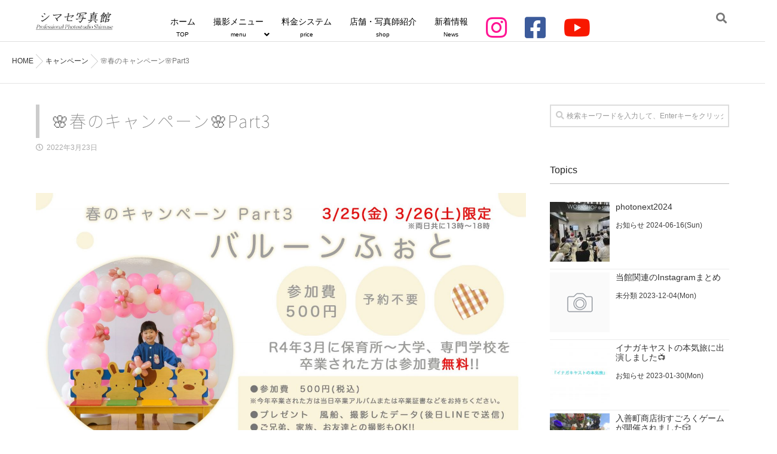

--- FILE ---
content_type: text/html; charset=UTF-8
request_url: http://studio-shimase.net/2022/03/23/spring3/
body_size: 17357
content:
<!DOCTYPE html>
<!--[if lt IE 7 ]> <html lang="ja" class="ie6 oldie no-js"> <![endif]-->
<!--[if IE 7 ]>    <html lang="ja" class="ie7 oldie no-js"> <![endif]-->
<!--[if IE 8 ]>    <html lang="ja" class="ie8 oldie no-js"> <![endif]-->
<!--[if IE 9 ]>    <html lang="ja" class="ie9 no-js"> <![endif]-->
<!--[if (gt IE 9)|!(IE)]><!-->
<html lang="ja" class="js">
<!--<![endif]-->
<head>
<meta charset="UTF-8">
<meta http-equiv="Expires" content="604800">
<meta http-equiv="X-UA-Compatible" content="IE=edge,chrome=1" />
<meta name="viewport" content="width=device-width, initial-scale=1.0">

	<!-- This site is optimized with the Yoast SEO plugin v14.6.1 - https://yoast.com/wordpress/plugins/seo/ -->
	<title>&#x1f338;春のキャンペーン&#x1f338;Part3 - シマセ写真館</title>
	<meta name="robots" content="index, follow" />
	<meta name="googlebot" content="index, follow, max-snippet:-1, max-image-preview:large, max-video-preview:-1" />
	<meta name="bingbot" content="index, follow, max-snippet:-1, max-image-preview:large, max-video-preview:-1" />
	<link rel="canonical" href="http://studio-shimase.net/2022/03/23/spring3/" />
	<meta property="og:locale" content="ja_JP" />
	<meta property="og:type" content="article" />
	<meta property="og:title" content="&#x1f338;春のキャンペーン&#x1f338;Part3 - シマセ写真館" />
	<meta property="og:description" content="LINEでのお問い合わせは24時間OKです!! ※撮影中、出張にて返&#046;&#046;&#046;" />
	<meta property="og:url" content="http://studio-shimase.net/2022/03/23/spring3/" />
	<meta property="og:site_name" content="シマセ写真館" />
	<meta property="article:publisher" content="https://www.facebook.com/photostudioshimase/" />
	<meta property="article:published_time" content="2022-03-23T12:36:39+00:00" />
	<meta property="article:modified_time" content="2022-03-23T12:38:03+00:00" />
	<meta property="og:image" content="http://studio-shimase.net/wp01/wp-content/uploads/2022/03/2022バルーンふぉと2-2.jpg" />
	<meta property="og:image:width" content="1920" />
	<meta property="og:image:height" content="1920" />
	<meta name="twitter:card" content="summary_large_image" />
	<script type="application/ld+json" class="yoast-schema-graph">{"@context":"https://schema.org","@graph":[{"@type":"WebSite","@id":"http://studio-shimase.net/#website","url":"http://studio-shimase.net/","name":"\u30b7\u30de\u30bb\u5199\u771f\u9928","description":"\u5bcc\u5c71\u770c\u5165\u5584\u753a\u306e\u5199\u771f\u9928/\u30d5\u30a9\u30c8\u30b9\u30bf\u30b8\u30aa","potentialAction":[{"@type":"SearchAction","target":"http://studio-shimase.net/?s={search_term_string}","query-input":"required name=search_term_string"}],"inLanguage":"ja"},{"@type":"ImageObject","@id":"http://studio-shimase.net/2022/03/23/spring3/#primaryimage","inLanguage":"ja","url":"http://studio-shimase.net/wp01/wp-content/uploads/2022/03/2022\u30d0\u30eb\u30fc\u30f3\u3075\u3049\u30682-2.jpg","width":1920,"height":1920},{"@type":"WebPage","@id":"http://studio-shimase.net/2022/03/23/spring3/#webpage","url":"http://studio-shimase.net/2022/03/23/spring3/","name":"&#x1f338;\u6625\u306e\u30ad\u30e3\u30f3\u30da\u30fc\u30f3&#x1f338;Part3 - \u30b7\u30de\u30bb\u5199\u771f\u9928","isPartOf":{"@id":"http://studio-shimase.net/#website"},"primaryImageOfPage":{"@id":"http://studio-shimase.net/2022/03/23/spring3/#primaryimage"},"datePublished":"2022-03-23T12:36:39+00:00","dateModified":"2022-03-23T12:38:03+00:00","author":{"@id":"http://studio-shimase.net/#/schema/person/6585a45637de2e26c5207c3611d897c0"},"inLanguage":"ja","potentialAction":[{"@type":"ReadAction","target":["http://studio-shimase.net/2022/03/23/spring3/"]}]},{"@type":["Person"],"@id":"http://studio-shimase.net/#/schema/person/6585a45637de2e26c5207c3611d897c0","name":"shimase","image":{"@type":"ImageObject","@id":"http://studio-shimase.net/#personlogo","inLanguage":"ja","url":"http://1.gravatar.com/avatar/79adbc52c544b44242887a5b056809b1?s=96&d=mm&r=g","caption":"shimase"}}]}</script>
	<!-- / Yoast SEO plugin. -->


<link rel='dns-prefetch' href='//ajax.googleapis.com' />
<link rel='dns-prefetch' href='//maps.google.com' />
<link rel='dns-prefetch' href='//use.fontawesome.com' />
<link rel='dns-prefetch' href='//s.w.org' />
<link rel="alternate" type="application/rss+xml" title="シマセ写真館 &raquo; フィード" href="http://studio-shimase.net/feed/" />
<link rel="alternate" type="application/rss+xml" title="シマセ写真館 &raquo; コメントフィード" href="http://studio-shimase.net/comments/feed/" />
<link rel='stylesheet' id='tinyjpfont-default-font-css'  href='http://studio-shimase.net/wp01/wp-content/plugins/japanese-font-for-tinymce/default-font-css.php?fn&#038;ver=5.4.18' type='text/css' media='all' />
<link rel='stylesheet' id='biz-cal-style-css'  href='http://studio-shimase.net/wp01/wp-content/plugins/biz-calendar/biz-cal.css?ver=2.2.0' type='text/css' media='all' />
<link rel='stylesheet' id='contact-form-7-css'  href='http://studio-shimase.net/wp01/wp-content/plugins/contact-form-7/includes/css/styles.css?ver=5.2' type='text/css' media='all' />
<link rel='stylesheet' id='foobox-free-min-css'  href='http://studio-shimase.net/wp01/wp-content/plugins/foobox-image-lightbox/free/css/foobox.free.min.css?ver=2.7.11' type='text/css' media='all' />
<link rel='stylesheet' id='tinyjpfont-styles-css'  href='http://studio-shimase.net/wp01/wp-content/plugins/japanese-font-for-tinymce/addfont.css?ver=5.4.18' type='text/css' media='all' />
<link rel='stylesheet' id='responsive-lightbox-swipebox-css'  href='http://studio-shimase.net/wp01/wp-content/plugins/responsive-lightbox/assets/swipebox/swipebox.min.css?ver=2.2.3' type='text/css' media='all' />
<link rel='stylesheet' id='style-css'  href='http://studio-shimase.net/wp01/wp-content/themes/muzik/style.css?ver=5.4.18' type='text/css' media='all' />
<link rel='stylesheet' id='child-style-css'  href='http://studio-shimase.net/wp01/wp-content/themes/muzik_child/style.css?ver=5.4.18' type='text/css' media='all' />
<link rel='stylesheet' id='custom-css'  href='http://studio-shimase.net/wp01/wp-content/themes/muzik/custom.css?ver=5.4.18' type='text/css' media='all' />
<link rel='stylesheet' id='responsive-css'  href='http://studio-shimase.net/wp01/wp-content/themes/muzik/responsive.css?ver=5.4.18' type='text/css' media='all' />
<link rel='stylesheet' id='drawer-css'  href='http://studio-shimase.net/wp01/wp-content/themes/muzik/drawer.css?ver=5.4.18' type='text/css' media='all' />
<link rel='stylesheet' id='font-awesome-css'  href='http://studio-shimase.net/wp01/wp-content/themes/muzik/fonts/font-awesome.min.css?ver=5.4.18' type='text/css' media='all' />
<link rel='stylesheet' id='animate-css'  href='http://studio-shimase.net/wp01/wp-content/themes/muzik/animate.min.css?ver=5.4.18' type='text/css' media='all' />
<link rel='stylesheet' id='megamenu-css'  href='http://studio-shimase.net/wp01/wp-content/themes/muzik/functions/megamenu.css?ver=5.4.18' type='text/css' media='all' />
<link rel='stylesheet' id='font-awesome-official-css'  href='https://use.fontawesome.com/releases/v5.10.2/css/all.css' type='text/css' media='all' integrity="sha384-rtJEYb85SiYWgfpCr0jn174XgJTn4rptSOQsMroFBPQSGLdOC5IbubP6lJ35qoM9" crossorigin="anonymous" />
<link rel='stylesheet' id='font-awesome-official-v4shim-css'  href='https://use.fontawesome.com/releases/v5.10.2/css/v4-shims.css' type='text/css' media='all' integrity="sha384-updXts+unDswrMsYxLc5R+HfSmF8CuEIOe48Rj3DoVoPUIImOT1fs26H/tr/H9gC" crossorigin="anonymous" />
<style id='font-awesome-official-v4shim-inline-css' type='text/css'>
@font-face {
font-family: "FontAwesome";
src: url("https://use.fontawesome.com/releases/v5.10.2/webfonts/fa-brands-400.eot"),
		url("https://use.fontawesome.com/releases/v5.10.2/webfonts/fa-brands-400.eot?#iefix") format("embedded-opentype"),
		url("https://use.fontawesome.com/releases/v5.10.2/webfonts/fa-brands-400.woff2") format("woff2"),
		url("https://use.fontawesome.com/releases/v5.10.2/webfonts/fa-brands-400.woff") format("woff"),
		url("https://use.fontawesome.com/releases/v5.10.2/webfonts/fa-brands-400.ttf") format("truetype"),
		url("https://use.fontawesome.com/releases/v5.10.2/webfonts/fa-brands-400.svg#fontawesome") format("svg");
}

@font-face {
font-family: "FontAwesome";
src: url("https://use.fontawesome.com/releases/v5.10.2/webfonts/fa-solid-900.eot"),
		url("https://use.fontawesome.com/releases/v5.10.2/webfonts/fa-solid-900.eot?#iefix") format("embedded-opentype"),
		url("https://use.fontawesome.com/releases/v5.10.2/webfonts/fa-solid-900.woff2") format("woff2"),
		url("https://use.fontawesome.com/releases/v5.10.2/webfonts/fa-solid-900.woff") format("woff"),
		url("https://use.fontawesome.com/releases/v5.10.2/webfonts/fa-solid-900.ttf") format("truetype"),
		url("https://use.fontawesome.com/releases/v5.10.2/webfonts/fa-solid-900.svg#fontawesome") format("svg");
}

@font-face {
font-family: "FontAwesome";
src: url("https://use.fontawesome.com/releases/v5.10.2/webfonts/fa-regular-400.eot"),
		url("https://use.fontawesome.com/releases/v5.10.2/webfonts/fa-regular-400.eot?#iefix") format("embedded-opentype"),
		url("https://use.fontawesome.com/releases/v5.10.2/webfonts/fa-regular-400.woff2") format("woff2"),
		url("https://use.fontawesome.com/releases/v5.10.2/webfonts/fa-regular-400.woff") format("woff"),
		url("https://use.fontawesome.com/releases/v5.10.2/webfonts/fa-regular-400.ttf") format("truetype"),
		url("https://use.fontawesome.com/releases/v5.10.2/webfonts/fa-regular-400.svg#fontawesome") format("svg");
unicode-range: U+F004-F005,U+F007,U+F017,U+F022,U+F024,U+F02E,U+F03E,U+F044,U+F057-F059,U+F06E,U+F070,U+F075,U+F07B-F07C,U+F080,U+F086,U+F089,U+F094,U+F09D,U+F0A0,U+F0A4-F0A7,U+F0C5,U+F0C7-F0C8,U+F0E0,U+F0EB,U+F0F3,U+F0F8,U+F0FE,U+F111,U+F118-F11A,U+F11C,U+F133,U+F144,U+F146,U+F14A,U+F14D-F14E,U+F150-F152,U+F15B-F15C,U+F164-F165,U+F185-F186,U+F191-F192,U+F1AD,U+F1C1-F1C9,U+F1CD,U+F1D8,U+F1E3,U+F1EA,U+F1F6,U+F1F9,U+F20A,U+F247-F249,U+F24D,U+F254-F25B,U+F25D,U+F267,U+F271-F274,U+F279,U+F28B,U+F28D,U+F2B5-F2B6,U+F2B9,U+F2BB,U+F2BD,U+F2C1-F2C2,U+F2D0,U+F2D2,U+F2DC,U+F2ED,U+F328,U+F358-F35B,U+F3A5,U+F3D1,U+F410,U+F4AD;
}
</style>
<script type='text/javascript' src='//ajax.googleapis.com/ajax/libs/jquery/1.9.1/jquery.min.js?ver=5.4.18'></script>
<script type='text/javascript'>
/* <![CDATA[ */
var bizcalOptions = {"holiday_title":"\u5b9a\u4f11\u65e5","wed":"on","temp_holidays":"2018-01-01\r\n2018-01-02\r\n2018-01-03","temp_weekdays":"","eventday_title":"\u30a4\u30d9\u30f3\u30c8\u958b\u50ac\u65e5","eventday_url":"","eventdays":"","month_limit":"\u5236\u9650\u306a\u3057","nextmonthlimit":"12","prevmonthlimit":"12","plugindir":"http:\/\/studio-shimase.net\/wp01\/wp-content\/plugins\/biz-calendar\/","national_holiday":""};
/* ]]> */
</script>
<script type='text/javascript' src='http://studio-shimase.net/wp01/wp-content/plugins/biz-calendar/calendar.js?ver=2.2.0'></script>
<script type='text/javascript' src='http://studio-shimase.net/wp01/wp-content/plugins/responsive-lightbox/assets/swipebox/jquery.swipebox.min.js?ver=2.2.3'></script>
<script type='text/javascript' src='http://studio-shimase.net/wp01/wp-content/plugins/responsive-lightbox/assets/infinitescroll/infinite-scroll.pkgd.min.js?ver=5.4.18'></script>
<script type='text/javascript'>
/* <![CDATA[ */
var rlArgs = {"script":"swipebox","selector":"lightbox","customEvents":"","activeGalleries":"1","animation":"1","hideCloseButtonOnMobile":"0","removeBarsOnMobile":"0","hideBars":"1","hideBarsDelay":"5000","videoMaxWidth":"1080","useSVG":"1","loopAtEnd":"0","woocommerce_gallery":"0","ajaxurl":"http:\/\/studio-shimase.net\/wp01\/wp-admin\/admin-ajax.php","nonce":"60b2984403"};
/* ]]> */
</script>
<script type='text/javascript' src='http://studio-shimase.net/wp01/wp-content/plugins/responsive-lightbox/js/front.js?ver=2.2.3'></script>
<script type='text/javascript' src='http://studio-shimase.net/wp01/wp-content/themes/muzik/js/jquery.flexslider.min.js?ver=5.4.18'></script>
<script type='text/javascript' src='//maps.google.com/maps/api/js?key=AIzaSyDboBBmDilW3gzSvWWCAUAg-aCc1-4V8S0'></script>
<script type='text/javascript'>
/* Run FooBox FREE (v2.7.11) */
var FOOBOX = window.FOOBOX = {
	ready: true,
	preloadFont: false,
	disableOthers: false,
	o: {wordpress: { enabled: true }, excludes:'.fbx-link,.nofoobox,.nolightbox,a[href*="pinterest.com/pin/create/button/"]', affiliate : { enabled: false }, error: "Could not load the item"},
	selectors: [
		".foogallery-container.foogallery-lightbox-foobox", ".foogallery-container.foogallery-lightbox-foobox-free", ".gallery", ".wp-block-gallery", ".wp-caption", ".wp-block-image", "a:has(img[class*=wp-image-])", ".foobox"
	],
	pre: function( $ ){
		// Custom JavaScript (Pre)
		
	},
	post: function( $ ){
		// Custom JavaScript (Post)
		
		// Custom Captions Code
		
	},
	custom: function( $ ){
		// Custom Extra JS
		
	}
};
</script>
<script type='text/javascript' src='http://studio-shimase.net/wp01/wp-content/plugins/foobox-image-lightbox/free/js/foobox.free.min.js?ver=2.7.11'></script>
<link rel='https://api.w.org/' href='http://studio-shimase.net/wp-json/' />
<link rel="EditURI" type="application/rsd+xml" title="RSD" href="http://studio-shimase.net/wp01/xmlrpc.php?rsd" />
<link rel="wlwmanifest" type="application/wlwmanifest+xml" href="http://studio-shimase.net/wp01/wp-includes/wlwmanifest.xml" /> 
<link rel='shortlink' href='http://studio-shimase.net/?p=2504' />
<link rel="alternate" type="application/json+oembed" href="http://studio-shimase.net/wp-json/oembed/1.0/embed?url=http%3A%2F%2Fstudio-shimase.net%2F2022%2F03%2F23%2Fspring3%2F" />
<link rel="alternate" type="text/xml+oembed" href="http://studio-shimase.net/wp-json/oembed/1.0/embed?url=http%3A%2F%2Fstudio-shimase.net%2F2022%2F03%2F23%2Fspring3%2F&#038;format=xml" />
<meta name="google-site-verification" content="oop4N_0LF-5eSDdfMk28yngiVqxeyOUUHadaBo2S6_Y" /><meta property="og:type" content="article" />
<meta property="og:title" content="&#x1f338;春のキャンペーン&#x1f338;Part3 - シマセ写真館" />
<meta property="og:description" content="LINEでのお問い合わせは24時間OKです!!※撮影中、出張にて返信が遅れる場合がございます。お急ぎのご予約などはお電話が確実です。T E L： 0765-72-1012 住所：富山県下新川郡入善町入膳 7100-1営業時間：AM 9:00 ～ PM: 8:00定休日 ：水曜日駐車場：有り" />
<meta property="og:url" content="http://studio-shimase.net/2022/03/23/spring3/" />
<meta property="og:image" content="http://studio-shimase.net/wp01/wp-content/uploads/2022/03/2022バルーンふぉと2.jpg" />
<meta property="og:site_name" content="シマセ写真館" />
<meta property="og:locale" content="ja_JP" />
<meta name="twitter:card" content="summary_large_image" />
<meta name="twitter:site" content="@" />
<meta name="twitter:image:src" content="http://studio-shimase.net/wp01/wp-content/uploads/2022/03/2022バルーンふぉと2.jpg"><!--[if lt IE 9]>
<script src="http://studio-shimase.net/wp01/wp-content/themes/muzik/js/ie/html5.js"></script>
<script src="http://studio-shimase.net/wp01/wp-content/themes/muzik/js/ie/selectivizr.js"></script>
<![endif]-->
<link rel="icon" href="http://studio-shimase.net/wp01/wp-content/uploads/2017/07/cropped-シマセロゴ4-100x100.jpg" sizes="32x32" />
<link rel="icon" href="http://studio-shimase.net/wp01/wp-content/uploads/2017/07/cropped-シマセロゴ4-300x300.jpg" sizes="192x192" />
<link rel="apple-touch-icon" href="http://studio-shimase.net/wp01/wp-content/uploads/2017/07/cropped-シマセロゴ4-300x300.jpg" />
<meta name="msapplication-TileImage" content="http://studio-shimase.net/wp01/wp-content/uploads/2017/07/cropped-シマセロゴ4-300x300.jpg" />
<style type="text/css">
/* Dynamic CSS: For no styles in head, copy and put the css below in your custom.css or child theme's style.css, disable dynamic styles */
.container-inner { max-width: 1200px; }
#map-canvas { height: 400px; }

.lim-effect .lima-details .more-details,
.tagcloud a:hover,
#nav-topbar ul.nav > li:after,
.owl-theme .owl-controls .owl-buttons div,
{ background-color: #333333; }
::-moz-selection { background-color: #333333; }
.alx-tabs-nav {
	border-bottom-color: #333333!important;	
}
.pullquote-left {
	border-left-color: #333333!important;	
}	
.themeform label .required,
#flexslider-featured .flex-direction-nav .flex-next:hover,
#flexslider-featured .flex-direction-nav .flex-prev:hover,

.post-nav li a:hover i,
.content .post-nav li a:hover i,
.post-related a:hover,
.comment-awaiting-moderation,
.wp-pagenavi a,
a { color: #333333; }

.themeform input[type="submit"],
.themeform button[type="submit"],
.sidebar-top,
.post-tags a:hover,
.hvr-bounce-to-right:before,
.tagcloud a:hover,
.widget_calendar caption,
.author-bio .bio-avatar:after,
.commentlist li.bypostauthor > .comment-body:after,
.hvr-fade:hover, .hvr-fade:focus, .hvr-fade:active,
.owl-theme .owl-controls .owl-buttons div,
ul.nav>li.current-menu-item:after,
#nav-header ul.nav > li:after,
.commentlist li.comment-author-admin > .comment-body:after { background-color: #333333; }
.post-format .format-container { border-color: #333333; }
.alx-tabs-nav li.active a,.pagination .current,.s1 .widget_calendar caption, 
#footer .widget_calendar caption ,.s2 .widget_calendar caption{background-color: #333333!important;
color:#fff; }				
				
	
	.comment-tabs li.active a 
	{border-bottom:2px solid #333333!important;
 }	
 			
				

				#header ul.sub-menu li a{ background-color:rgba(51,51,51,0.85); }
				#header ul.sub-menu li a:hover{ background-color:rgba(51,51,51,1.00); }
				

.s2 .post-nav li a:hover i,
.s2 .widget_rss ul li a,
.s2 .widget_calendar a,
.s2 .alx-posts .post-item-category a,
.s2 .alx-tab li:hover .tab-item-title a,
.s2 .alx-tab li:hover .tab-item-comment a,
.s2 .alx-posts li:hover .post-item-title a { color: ; }

.s2 .sidebar-top,
.s2 .sidebar-toggle,
.jp-play-bar,
.jp-volume-bar-value,
.s2 .widget_calendar caption,#readmore a ,.post-thumb-category ,.rank_num { background-color: ; }

.s2 .alx-tabs-nav li.active a { border-bottom-color: ; }
			
				

		.content h2.widgettitle,.feature_meta h2,h2.widgettitle,h1.page-title ,h1.post-title ,.site-title,h2.front-tit,h2.post-title {font-family: "Noto Sans Japanese", sans-serif;}				
				
body {font-weight:100;}
body { color: #777; }
#footer { background-color: #1e73be; }
.feature_meta .site-title img { max-height: 90px; }
body { background-color: #ffffff; }

h1.post-title { 
color:;
font-size:;
font-weight:;
letter-spacing:0.05em;
line-height:;
padding-top:;
 }

h2.widget_title,h2.widgettitle,h2.front-tit,.content h2.widgettitle { 
color:#444444;
font-size:;
font-weight:;
letter-spacing:;
line-height:;
padding-top:;
 }

.entry ,.widget,.post-title a { 
color:#3f3f3f;
font-size:;
font-weight:;
letter-spacing:;
line-height:;
padding:;
 }

.post-view{display: none; }

.overlayer { background-color:rgba(0,0,0,0); }
header { background-color:rgba(255,255,255,0.9)!important; }
header .nav-wrap, .nav>li>a { color:#000000!important; }
/*表のボーダー*/
table.type01 {
	border-collapse: collapse;
	text-align: left;
	line-height: 1.2;
}
table.type01 th {
	padding: 10px;
	font-weight: bold;
	vertical-align: top;
	border: 1px solid #ccc;
}
table.type01 td {
	padding: 10px;
	vertical-align: top;
	border: 1px solid #ccc;
}
/*カレンダ定休日文字色*/
#footer .widget {
    color: #fff;
}



/*メニューフォントサイズ*/

.nav>li {
    font-size: 14px;
}

/*メインメニュー微調整*/
#nav-topbar .container {
    top: -25px;
}


/*サブメニュー*/
.menu_description {
    font-size: 10px;
    text-align: center;
    height: 10px;
    margin-bottom: 10px;
}

/*センター配置*/
.center-block {
    margin: 0 auto;
}


/*アイコンフォント装飾*/
.f030{
font-size: 50px;
color: #fecb81;
}



/*見出し*/

.midasi01{
position: relative;
background: #f1f8ff;
padding: 0.25em 0.5em;
border-left: solid 2em #5c9ee7;
}

.midasi01:before {
font-family: FontAwesome;
content: "\f030";
position: absolute;
padding: 0em;
color: white;
font-weight: normal;
left: -1.53em;
top: 50%;
-moz-transform: translateY(-50%);
-webkit-transform: translateY(-50%);
-ms-transform: translateY(-50%);
transform: translateY(-50%);
}

.midasi02 {
position: relative;
padding: 0.6em;
background: -webkit-repeating-linear-gradient(-45deg, #fff5df, #fff5df 4px,#ffe4b1 3px, #ffe4b1 8px);
background: repeating-linear-gradient(-45deg, #fff5df, #fff5df 4px,#ffe4b1 3px, #ffe4b1 8px);
border-radius: 7px;
}

.midasi02:after {
position: absolute;
content: '';
top: 100%;
left: 30px;
border: 15px solid transparent;
border-top: 15px solid #ffebbe;
width: 0;
height: 0;
}

/*見出しその他*/
.demo2 .heading {
  background: #3cb3e4;
  padding: 5px 15px;
  border-radius: 0 10px 0 10px;
  color: #fff;
}



/*SNSアイコンのスタイル設定(メニューFB)*/
.fa-facebook-square {font-size: 40px;}
.fa-facebook-square {color: #3C5B9B;}
.fa-instagram {font-size: 40px;}
.fa-instagram {color: #ff1493;}
.fa-youtube {font-size: 40px;}
.fa-youtube {color: #F81800;}

/*和文フォントclass*/
.wabun-font{
font-family: "游明朝体","Yu Mincho",YuMincho,"ＭＳ Ｐ明朝","MS PMincho","ＭＳ 明朝","MS Mincho","ヒラギノ明朝 Pro W6",HiraMinPro-W6,sans-serif;
}
/*パララクスウイジット　テキスト微調整*/
.subtitle {
    font-size: 16px;
    font-family: "游明朝体","Yu Mincho",YuMincho,"ＭＳ Ｐ明朝","MS PMincho","ＭＳ 明朝","MS Mincho","ヒラギノ明朝 Pro W6",HiraMinPro-W6,sans-serif;
    padding: 5px 0 20px;
    text-align: center;
    color: #666;
}

/*boxデザイン*/
.box17{
    margin:2em 0;
    position: relative;
    padding: 0.5em 1.5em;
    border-top: solid 2px #FFE4B1;
    border-bottom: solid 2px #FFE4B1;
}
.box17:before, .box17:after{
    content: '';
    position: absolute;
    top: -10px;
    width: 2px;
    height: -webkit-calc(100% + 20px);
    height: calc(100% + 20px);
    background-color: #FFE4B1;
}
.box17:before {left: 10px;}
.box17:after {right: 10px;}
.box17 p {
    margin: 0; 
    padding: 0;
}

.box2 {
    padding: 0.5em 1em;
    margin: 1em 0;
    font-weight: bold;
    color: #6091d3;/*文字色*/
    background: #FFF;
    border: solid 3px #6091d3;/*線*/
    border-radius: 10px;/*角の丸み*/
}
.box2 p {
    margin: 0; 
    padding: 0;
}


/*アイコンフォント　カメラ*/
.camera:before { 
font-family: FontAwesome; 
content: '\f030 ';
}

/*アイコンフォントプラス装飾*/
.fa-plus-circle {color: skyblue}

/*フッターマージン*/
#footer .widget {
    padding-bottom: 5px;
}
#footer-widgets {
    padding-top: 10px;
}

/*ページタイトル*/
h1.post-title {
  padding: .25em 0 .25em .75em;
  border-left: 6px solid #ccc;
}

</style>
</head>
<body class="post-template-default single single-post postid-2504 single-format-standard col-2cl full-width topbar-enabled chrome">
  <!--#loading-->
        <!--#loading-->
<div id="wrapper">


<div class="container" id="page">
<div id="head_space" class="clearfix"> 


 

<div class="header-margin"></div>



</div>
 <header id="header">
  <div id="header-inner" class="container-inner">
    <div id="logo-small">
     <h1 class="site-title"><a href="http://studio-shimase.net/" rel="home" itemprop="url"><img src="http://studio-shimase.net/wp01/wp-content/uploads/2017/07/toppuban2.png" alt="シマセ写真館"></a></h1>
    </div>
    <!--#nav-topbar-->
    
    <nav  id="nav-topbar"> 
      
    <!--smartphone drawer menu--> 
    <a class="nav-toggle-smart" href="#menu"> <span></span> </a> 
    <!--/smartphone drawer menu-->

  
  
      <div class="nav-wrap container">
        <ul id="menu-%e3%83%88%e3%83%83%e3%83%97%e3%83%9a%e3%83%bc%e3%82%b8" class="nav container-inner group"><li id="menu-item-17" class="menu-item menu-item-type-custom menu-item-object-custom menu-item-home menu-item-17"><a title="TOP" href="http://studio-shimase.net">ホーム<div class='menu_description'>TOP</div></a></li>
<li id="menu-item-185" class="menu-item menu-item-type-post_type menu-item-object-page menu-item-has-children menu-item-185"><a title="menu" href="http://studio-shimase.net/plan/">撮影メニュー<div class='menu_description'>menu</div></a>
<ul class="sub-menu">
	<li id="menu-item-313" class="menu-item menu-item-type-post_type menu-item-object-page menu-item-313"><a href="http://studio-shimase.net/plan/hyakuniti/">百日・お宮参り<div class='menu_description'></div></a></li>
	<li id="menu-item-212" class="menu-item menu-item-type-post_type menu-item-object-page menu-item-212"><a href="http://studio-shimase.net/plan/tesuto7/">七五三<div class='menu_description'></div></a></li>
	<li id="menu-item-310" class="menu-item menu-item-type-post_type menu-item-object-page menu-item-310"><a href="http://studio-shimase.net/plan/admission/">入学入園<div class='menu_description'></div></a></li>
	<li id="menu-item-218" class="menu-item menu-item-type-post_type menu-item-object-page menu-item-218"><a href="http://studio-shimase.net/plan/top2/">成人式<div class='menu_description'></div></a></li>
	<li id="menu-item-248" class="menu-item menu-item-type-custom menu-item-object-custom menu-item-248"><a href="http://studio-shimase.net/wp01/plan/#anka005">マタニティ<div class='menu_description'></div></a></li>
	<li id="menu-item-250" class="menu-item menu-item-type-custom menu-item-object-custom menu-item-250"><a href="http://studio-shimase.net/wp01/plan/#anka006">まめなけフォト(シニアフォト)<div class='menu_description'></div></a></li>
	<li id="menu-item-277" class="menu-item menu-item-type-custom menu-item-object-custom menu-item-277"><a href="http://studio-shimase.net/wp01/plan/#anka007">ウエディング<div class='menu_description'></div></a></li>
	<li id="menu-item-249" class="menu-item menu-item-type-custom menu-item-object-custom menu-item-249"><a href="http://studio-shimase.net/kazoo/">家族写真<div class='menu_description'></div></a></li>
	<li id="menu-item-252" class="menu-item menu-item-type-custom menu-item-object-custom menu-item-252"><a href="http://studio-shimase.net/plan/tomo/">ともふぉと<div class='menu_description'></div></a></li>
	<li id="menu-item-251" class="menu-item menu-item-type-custom menu-item-object-custom menu-item-251"><a href="http://studio-shimase.net/wp01/plan/#anka010">プロフィール写真<div class='menu_description'></div></a></li>
</ul>
</li>
<li id="menu-item-557" class="menu-item menu-item-type-post_type menu-item-object-page menu-item-557"><a title="price" href="http://studio-shimase.net/price/">料金システム<div class='menu_description'>price</div></a></li>
<li id="menu-item-493" class="menu-item menu-item-type-post_type menu-item-object-page menu-item-493"><a title="shop" href="http://studio-shimase.net/shop/">店舗・写真師紹介<div class='menu_description'>shop</div></a></li>
<li id="menu-item-611" class="menu-item menu-item-type-category menu-item-object-megamenu menu-item-611"><a title="News" href="http://studio-shimase.net/category/news/">新着情報<div class='menu_description'>News</div></a><div class="mega-menu"><div class="container-inner clearfix"><div class="mcell megamenu1"><div class="megamenu_column clearfix"><a href="http://studio-shimase.net/2024/06/16/photonext2024/"><div class="thumb-outer"><img width="240" height="300" src="http://studio-shimase.net/wp01/wp-content/uploads/2024/06/024B4E11-914F-4E9C-884F-1BB3AE701822-240x300.jpg" class="megamenu_thumb wp-post-image" alt="" srcset="http://studio-shimase.net/wp01/wp-content/uploads/2024/06/024B4E11-914F-4E9C-884F-1BB3AE701822-240x300.jpg 240w, http://studio-shimase.net/wp01/wp-content/uploads/2024/06/024B4E11-914F-4E9C-884F-1BB3AE701822-768x959.jpg 768w, http://studio-shimase.net/wp01/wp-content/uploads/2024/06/024B4E11-914F-4E9C-884F-1BB3AE701822-1229x1536.jpg 1229w, http://studio-shimase.net/wp01/wp-content/uploads/2024/06/024B4E11-914F-4E9C-884F-1BB3AE701822.jpg 1440w" sizes="(max-width: 240px) 100vw, 240px" /></div><div class="megamenu_content"><h2>photonext2024</h2><div class="date">2024年6月16日</div><div class="excerpt"></div></div></a></div></div><div class="mcell megamenu2"><div class="megamenu_column clearfix"><a href="http://studio-shimase.net/2023/01/30/nhk/"><div class="thumb-outer2"><img width="150" height="150" src="http://studio-shimase.net/wp01/wp-content/uploads/2023/01/SPS_1311r-2-150x150.jpeg" class="megamenu_thumb wp-post-image" alt="" srcset="http://studio-shimase.net/wp01/wp-content/uploads/2023/01/SPS_1311r-2-150x150.jpeg 150w, http://studio-shimase.net/wp01/wp-content/uploads/2023/01/SPS_1311r-2-300x300.jpeg 300w, http://studio-shimase.net/wp01/wp-content/uploads/2023/01/SPS_1311r-2-768x768.jpeg 768w, http://studio-shimase.net/wp01/wp-content/uploads/2023/01/SPS_1311r-2-100x100.jpeg 100w, http://studio-shimase.net/wp01/wp-content/uploads/2023/01/SPS_1311r-2-520x520.jpeg 520w, http://studio-shimase.net/wp01/wp-content/uploads/2023/01/SPS_1311r-2.jpeg 1299w" sizes="(max-width: 150px) 100vw, 150px" /></div><div class="megamenu_content"><h2>イナガキヤストの本気旅に出演しました&#x1f4fa;</h2><div class="date">2023年1月30日</div></div></a></div><div class="megamenu_column clearfix"><a href="http://studio-shimase.net/2022/11/01/sugoroku-2/"><div class="thumb-outer2"><img width="150" height="150" src="http://studio-shimase.net/wp01/wp-content/uploads/2022/11/line_oa_chat_221029_132703-150x150.jpg" class="megamenu_thumb wp-post-image" alt="" srcset="http://studio-shimase.net/wp01/wp-content/uploads/2022/11/line_oa_chat_221029_132703-150x150.jpg 150w, http://studio-shimase.net/wp01/wp-content/uploads/2022/11/line_oa_chat_221029_132703-100x100.jpg 100w, http://studio-shimase.net/wp01/wp-content/uploads/2022/11/line_oa_chat_221029_132703-520x520.jpg 520w" sizes="(max-width: 150px) 100vw, 150px" /></div><div class="megamenu_content"><h2>入善町商店街すごろくゲームが開催されました&#x1f3b2;</h2><div class="date">2022年11月1日</div></div></a></div><div class="megamenu_column clearfix"><a href="http://studio-shimase.net/2022/10/21/con2022/"><div class="thumb-outer2"><img width="150" height="150" src="http://studio-shimase.net/wp01/wp-content/uploads/2022/10/正方形-のコピー-150x150.jpg" class="megamenu_thumb wp-post-image" alt="" srcset="http://studio-shimase.net/wp01/wp-content/uploads/2022/10/正方形-のコピー-150x150.jpg 150w, http://studio-shimase.net/wp01/wp-content/uploads/2022/10/正方形-のコピー-300x300.jpg 300w, http://studio-shimase.net/wp01/wp-content/uploads/2022/10/正方形-のコピー-768x768.jpg 768w, http://studio-shimase.net/wp01/wp-content/uploads/2022/10/正方形-のコピー-1536x1536.jpg 1536w, http://studio-shimase.net/wp01/wp-content/uploads/2022/10/正方形-のコピー-100x100.jpg 100w, http://studio-shimase.net/wp01/wp-content/uploads/2022/10/正方形-のコピー-520x520.jpg 520w, http://studio-shimase.net/wp01/wp-content/uploads/2022/10/正方形-のコピー.jpg 1920w" sizes="(max-width: 150px) 100vw, 150px" /></div><div class="megamenu_content"><h2>今年もコンテストで受賞できました&#x1f647;&#x200d;&#x2642;&#xfe0f;</h2><div class="date">2022年10月21日</div></div></a></div><div class="megamenu_column clearfix"><a href="http://studio-shimase.net/2022/08/06/2022kid/"><div class="thumb-outer2"><img width="150" height="150" src="http://studio-shimase.net/wp01/wp-content/uploads/2022/08/きっずふぉと2021お客様-のコピー-1-150x150.jpg" class="megamenu_thumb wp-post-image" alt="" srcset="http://studio-shimase.net/wp01/wp-content/uploads/2022/08/きっずふぉと2021お客様-のコピー-1-150x150.jpg 150w, http://studio-shimase.net/wp01/wp-content/uploads/2022/08/きっずふぉと2021お客様-のコピー-1-100x100.jpg 100w, http://studio-shimase.net/wp01/wp-content/uploads/2022/08/きっずふぉと2021お客様-のコピー-1-520x520.jpg 520w" sizes="(max-width: 150px) 100vw, 150px" /></div><div class="megamenu_content"><h2>今年も開催&#x203c;&#xfe0f;きっずふぉとキャンペーン&#x1f340;</h2><div class="date">2022年8月6日</div></div></a></div></div><div class="mcell megamenu3"><div class="megamenu_column clearfix"><a href="http://studio-shimase.net/2022/03/23/spring4/"><div class="thumb-outer2"><img width="150" height="150" src="http://studio-shimase.net/wp01/wp-content/uploads/2022/03/サムネイル-2-のコピー-150x150.jpg" class="megamenu_thumb wp-post-image" alt="" srcset="http://studio-shimase.net/wp01/wp-content/uploads/2022/03/サムネイル-2-のコピー-150x150.jpg 150w, http://studio-shimase.net/wp01/wp-content/uploads/2022/03/サムネイル-2-のコピー-100x100.jpg 100w, http://studio-shimase.net/wp01/wp-content/uploads/2022/03/サムネイル-2-のコピー-520x520.jpg 520w" sizes="(max-width: 150px) 100vw, 150px" /></div><div class="megamenu_content"><h2>&#x1f338;春のキャンペーン&#x1f338;Part4</h2><div class="date">2022年3月23日</div></div></a></div><div class="megamenu_column clearfix"><a href="http://studio-shimase.net/2022/03/23/spring3/"><div class="thumb-outer2"><img width="150" height="150" src="http://studio-shimase.net/wp01/wp-content/uploads/2022/03/2022バルーンふぉと2-2-150x150.jpg" class="megamenu_thumb wp-post-image" alt="" srcset="http://studio-shimase.net/wp01/wp-content/uploads/2022/03/2022バルーンふぉと2-2-150x150.jpg 150w, http://studio-shimase.net/wp01/wp-content/uploads/2022/03/2022バルーンふぉと2-2-300x300.jpg 300w, http://studio-shimase.net/wp01/wp-content/uploads/2022/03/2022バルーンふぉと2-2-768x768.jpg 768w, http://studio-shimase.net/wp01/wp-content/uploads/2022/03/2022バルーンふぉと2-2-1536x1536.jpg 1536w, http://studio-shimase.net/wp01/wp-content/uploads/2022/03/2022バルーンふぉと2-2-100x100.jpg 100w, http://studio-shimase.net/wp01/wp-content/uploads/2022/03/2022バルーンふぉと2-2-520x520.jpg 520w, http://studio-shimase.net/wp01/wp-content/uploads/2022/03/2022バルーンふぉと2-2.jpg 1920w" sizes="(max-width: 150px) 100vw, 150px" /></div><div class="megamenu_content"><h2>&#x1f338;春のキャンペーン&#x1f338;Part3</h2><div class="date">2022年3月23日</div></div></a></div><div class="megamenu_column clearfix"><a href="http://studio-shimase.net/2022/03/06/spring2/"><div class="thumb-outer2"><img width="150" height="150" src="http://studio-shimase.net/wp01/wp-content/uploads/2022/03/2022園児服ふぉと-2-2-のコピー-2-150x150.jpg" class="megamenu_thumb wp-post-image" alt="" srcset="http://studio-shimase.net/wp01/wp-content/uploads/2022/03/2022園児服ふぉと-2-2-のコピー-2-150x150.jpg 150w, http://studio-shimase.net/wp01/wp-content/uploads/2022/03/2022園児服ふぉと-2-2-のコピー-2-300x300.jpg 300w, http://studio-shimase.net/wp01/wp-content/uploads/2022/03/2022園児服ふぉと-2-2-のコピー-2-768x768.jpg 768w, http://studio-shimase.net/wp01/wp-content/uploads/2022/03/2022園児服ふぉと-2-2-のコピー-2-1536x1536.jpg 1536w, http://studio-shimase.net/wp01/wp-content/uploads/2022/03/2022園児服ふぉと-2-2-のコピー-2-100x100.jpg 100w, http://studio-shimase.net/wp01/wp-content/uploads/2022/03/2022園児服ふぉと-2-2-のコピー-2-520x520.jpg 520w, http://studio-shimase.net/wp01/wp-content/uploads/2022/03/2022園児服ふぉと-2-2-のコピー-2.jpg 1920w" sizes="(max-width: 150px) 100vw, 150px" /></div><div class="megamenu_content"><h2>&#x1f338;春のキャンペーン&#x1f338;Part2</h2><div class="date">2022年3月6日</div></div></a></div><div class="megamenu_column clearfix"><a href="http://studio-shimase.net/2022/03/06/spring/"><div class="thumb-outer2"><img width="150" height="150" src="http://studio-shimase.net/wp01/wp-content/uploads/2022/03/2022ランドセルふぉと-2-のコピー-150x150.jpg" class="megamenu_thumb wp-post-image" alt="" srcset="http://studio-shimase.net/wp01/wp-content/uploads/2022/03/2022ランドセルふぉと-2-のコピー-150x150.jpg 150w, http://studio-shimase.net/wp01/wp-content/uploads/2022/03/2022ランドセルふぉと-2-のコピー-100x100.jpg 100w, http://studio-shimase.net/wp01/wp-content/uploads/2022/03/2022ランドセルふぉと-2-のコピー-520x520.jpg 520w" sizes="(max-width: 150px) 100vw, 150px" /></div><div class="megamenu_content"><h2>&#x1f338;春のキャンペーン&#x1f338;Part1</h2><div class="date">2022年3月6日</div></div></a></div></div></div></div></li>
<li id="menu-item-494" class="menu-item menu-item-type-custom menu-item-object-custom menu-item-494"><a target="_blank" rel="noopener noreferrer" href="https://www.instagram.com/explore/locations/469299733096542/"><div class='menu_description'></div><i class="fab fa-instagram"></i></a></li>
<li id="menu-item-495" class="menu-item menu-item-type-custom menu-item-object-custom menu-item-495"><a target="_blank" rel="noopener noreferrer" href="https://www.facebook.com/photostudioshimase/"><div class='menu_description'></div><i class="fab fa-facebook-square"></i></a></li>
<li id="menu-item-1151" class="menu-item menu-item-type-custom menu-item-object-custom menu-item-1151"><a target="_blank" rel="noopener noreferrer" href="https://www.youtube.com/channel/UCF3-NbNXr9fb3L73AxoRyNg"><div class='menu_description'></div><i class="fab fa-youtube"></i></a></li>
</ul>      </div>
      <div class="toggle-search"><i class="fa fa-search"></i></div>
      <div class="search-expand">
        <div class="search-expand-inner">
          <form method="get" class="searchform themeform" action="http://studio-shimase.net/">
	<div>
		<input type="text" class="search" name="s" onblur="if(this.value=='')this.value='検索キーワードを入力して、Enterキーをクリックします';" onfocus="if(this.value=='検索キーワードを入力して、Enterキーをクリックします')this.value='';" value="検索キーワードを入力して、Enterキーをクリックします" />
	</div>
</form>        </div>
      </div>
    </nav>

    <!--/#nav-topbar--> 
    
    <!--/.container-inner--> 
    
    <!--/.container--> 
  </div>
</header>
<!--/#header-->

<!--#smartphone-widgets-->
<!--/#smartphone-widgets--> 
<div class="fix-margin"></div>
       <!--#pagetop-widgets-->
         <!--/#pagetop-widgets-->  
    
<!--#frontpage-widgets-->
<!--/#frontpage-widgets-->


<div class="subhead-margin"></div>
<div id="breadcrumb"><ul id="breadcrumb_list"><li itemscope itemtype="http://data-vocabulary.org/Breadcrumb"><a href="http://studio-shimase.net" itemprop="url"><span itemprop="title">HOME</span></a></li><div class="icon-basics-07"></div><li itemscope itemtype="http://data-vocabulary.org/Breadcrumb"><a href="http://studio-shimase.net/category/news/campaign/" itemprop="url"><span itemprop="title">キャンペーン</span></a></li><div class="icon-basics-07"></div><li><h1>&#x1f338;春のキャンペーン&#x1f338;Part3</h1></li></ul></div><div class="container-inner">
<div class="main">

<div class="main-inner group">

<section class="content">
  <div class="page-title pad">

	<h1 class="post-title entry-title">&#x1f338;春のキャンペーン&#x1f338;Part3</h1>
    <div class="post-meta-group clearfix"> 
                
          
          
          <div class="post-item-category">
         <i class="fa fa-clock-o"></i>
		  
		   
		  2022年3月23日         
        </div>
        

         <div class="post-view"><i class="fa fa-eye"></i>2117VIEWS</div>
 
        
         
        </div>
    
    
    
		
	
</div><!--/.page-title-->
    <!--#titleafter-widgets-->
        <!--/#titleafter-widgets-->  <div class="pad group">
        <article class="post-2504 post type-post status-publish format-standard has-post-thumbnail hentry category-campaign">
            <div class="clear"></div>
      <div class="entry share">
        <div class="entry-inner clearfix">
          <p><img class="alignnone wp-image-2505 size-full" src="http://studio-shimase.net/wp01/wp-content/uploads/2022/03/2022バルーンふぉと2.jpg" alt="" width="1920" height="1357" srcset="http://studio-shimase.net/wp01/wp-content/uploads/2022/03/2022バルーンふぉと2.jpg 1920w, http://studio-shimase.net/wp01/wp-content/uploads/2022/03/2022バルーンふぉと2-300x212.jpg 300w, http://studio-shimase.net/wp01/wp-content/uploads/2022/03/2022バルーンふぉと2-768x543.jpg 768w, http://studio-shimase.net/wp01/wp-content/uploads/2022/03/2022バルーンふぉと2-1536x1086.jpg 1536w" sizes="(max-width: 1920px) 100vw, 1920px" /></p>
<p><span style="font-family: Noto Sans Japanese-100; font-size: medium;"><b>LINEでのお問い合わせは24時間OKです!!</b></span></p>
<p><a href="https://line.me/R/ti/p/%40utl6717t"><img class="alignnone wp-image-2065" src="http://studio-shimase.net/wp01/wp-content/uploads/2020/10/LINE_Login_Button_Image-300x88.png" alt="" width="213" height="63" srcset="http://studio-shimase.net/wp01/wp-content/uploads/2020/10/LINE_Login_Button_Image-300x88.png 300w, http://studio-shimase.net/wp01/wp-content/uploads/2020/10/LINE_Login_Button_Image-768x226.png 768w, http://studio-shimase.net/wp01/wp-content/uploads/2020/10/LINE_Login_Button_Image.png 1263w" sizes="(max-width: 213px) 100vw, 213px" /></a></p>
<p><span style="font-family: 'Noto Sans Japanese-100';"><span style="font-size: 12pt;"><strong>※撮影中、出張にて返信が遅れる場合がございます。お急ぎのご予約などはお電話が確実です。</strong></span></span></p>
<p><span style="font-family: 'Noto Sans Japanese-100';"><span style="font-size: 12pt;"><strong>T E L：<span style="background-color: #f7dcea;"><span style="font-size: 18pt; background-color: #f7dcea;"> 0765-72-1012 </span></span></strong></span></span></p>
<p><span style="font-family: 'Noto Sans Japanese-100';"><span style="font-size: 12pt;"><strong>住所：</strong></span><span style="font-size: 12pt;"><strong>富山県下新川郡入善町入膳 7100-1</strong></span></span></p>
<p><span style="font-size: 12pt; font-family: 'Noto Sans Japanese-100';"><strong>営業時間：AM 9:00 ～ PM: 8:00</strong></span></p>
<p><span style="font-size: 12pt; font-family: 'Noto Sans Japanese-100';"><strong>定休日 ：水曜日</strong></span></p>
<p><span style="font-size: 12pt; font-family: 'Noto Sans Japanese-100';"><strong>駐車場：有り</strong></span></p>
                  </div>
                <div class="clear"></div>
      </div>
      <!--/.entry--> 
      
      <!--/.post-inner--> 
    </article>
    <!--/.post-->
        <div class="postmeta clearfix">
            <div class="post-item-category">
        <a style="background-color: #f27cc1; color: #FFF;" href="http://studio-shimase.net/category/news/campaign/">キャンペーン</a>       </div>
                  <div class="post-item-tags"> <i class="fa fa-tag"></i>
              </div>
          </div>
        <ul class="post-nav group">
  <li class="previous"><a href="http://studio-shimase.net/2022/03/06/spring2/" class="clearfix"><div class="post-nav_thumb"><img width="100" height="100" src="http://studio-shimase.net/wp01/wp-content/uploads/2022/03/2022園児服ふぉと-2-2-のコピー-2-100x100.jpg" class="attachment-thumb-small size-thumb-small wp-post-image" alt="" srcset="http://studio-shimase.net/wp01/wp-content/uploads/2022/03/2022園児服ふぉと-2-2-のコピー-2-100x100.jpg 100w, http://studio-shimase.net/wp01/wp-content/uploads/2022/03/2022園児服ふぉと-2-2-のコピー-2-300x300.jpg 300w, http://studio-shimase.net/wp01/wp-content/uploads/2022/03/2022園児服ふぉと-2-2-のコピー-2-150x150.jpg 150w, http://studio-shimase.net/wp01/wp-content/uploads/2022/03/2022園児服ふぉと-2-2-のコピー-2-768x768.jpg 768w, http://studio-shimase.net/wp01/wp-content/uploads/2022/03/2022園児服ふぉと-2-2-のコピー-2-1536x1536.jpg 1536w, http://studio-shimase.net/wp01/wp-content/uploads/2022/03/2022園児服ふぉと-2-2-のコピー-2-520x520.jpg 520w, http://studio-shimase.net/wp01/wp-content/uploads/2022/03/2022園児服ふぉと-2-2-のコピー-2.jpg 1920w" sizes="(max-width: 100px) 100vw, 100px" /></div><div class="title">&#x1f338;春のキャンペーン&#x1f338;Part2</div></a></li><li class="next"><a href="http://studio-shimase.net/2022/03/23/spring4/" class="clearfix"><div class="post-nav_thumb"><img width="100" height="100" src="http://studio-shimase.net/wp01/wp-content/uploads/2022/03/サムネイル-2-のコピー-100x100.jpg" class="attachment-thumb-small size-thumb-small wp-post-image" alt="" srcset="http://studio-shimase.net/wp01/wp-content/uploads/2022/03/サムネイル-2-のコピー-100x100.jpg 100w, http://studio-shimase.net/wp01/wp-content/uploads/2022/03/サムネイル-2-のコピー-150x150.jpg 150w, http://studio-shimase.net/wp01/wp-content/uploads/2022/03/サムネイル-2-のコピー-520x520.jpg 520w" sizes="(max-width: 100px) 100vw, 100px" /></div><div class="title">&#x1f338;春のキャンペーン&#x1f338;Part4</div></a></li></ul>

    

<h4 class="heading">
	<i class="fa fa-check-square-o"></i>こちらの記事もどうぞ</h4>

<ul class="related-posts group">
	
		<li class="related post-hover">
		<article class="post-2521 post type-post status-publish format-standard has-post-thumbnail hentry category-campaign">

			<div class="post-thumbnail">
				<a href="http://studio-shimase.net/2022/08/06/2022kid/" title="今年も開催&#x203c;&#xfe0f;きっずふぉとキャンペーン&#x1f340;">
											<img width="520" height="520" src="http://studio-shimase.net/wp01/wp-content/uploads/2022/08/きっずふぉと2021お客様-のコピー-1-520x520.jpg" class="attachment-thumb-medium size-thumb-medium wp-post-image" alt="" srcset="http://studio-shimase.net/wp01/wp-content/uploads/2022/08/きっずふぉと2021お客様-のコピー-1-520x520.jpg 520w, http://studio-shimase.net/wp01/wp-content/uploads/2022/08/きっずふぉと2021お客様-のコピー-1-150x150.jpg 150w, http://studio-shimase.net/wp01/wp-content/uploads/2022/08/きっずふぉと2021お客様-のコピー-1-100x100.jpg 100w" sizes="(max-width: 520px) 100vw, 520px" />																								</a>
							</div><!--/.post-thumbnail-->
			
			<div class="related-inner">
				
				<h4 class="post-title">
					<a href="http://studio-shimase.net/2022/08/06/2022kid/" rel="bookmark" title="今年も開催&#x203c;&#xfe0f;きっずふぉとキャンペーン&#x1f340;">今年も開催&#x203c;&#xfe0f;きっずふぉとキャンペーン&#x1f340;</a>
				</h4><!--/.post-title-->
				
				<div class="post-meta group">
					<p class="post-date"><i class="fa fa-clock-o"></i>2022-08-06(Sat)</p>
				</div><!--/.post-meta-->
			
			</div><!--/.related-inner-->

		</article>
	</li><!--/.related-->
		<li class="related post-hover">
		<article class="post-1033 post type-post status-publish format-standard has-post-thumbnail hentry category-info category-campaign">

			<div class="post-thumbnail">
				<a href="http://studio-shimase.net/2019/06/14/mamenakephoto/" title="いきいき！！まめなけフォト（60歳以上限定企画）">
											<img width="520" height="520" src="http://studio-shimase.net/wp01/wp-content/uploads/2019/06/mamenakephoto-02-520x520.jpg" class="attachment-thumb-medium size-thumb-medium wp-post-image" alt="" srcset="http://studio-shimase.net/wp01/wp-content/uploads/2019/06/mamenakephoto-02-520x520.jpg 520w, http://studio-shimase.net/wp01/wp-content/uploads/2019/06/mamenakephoto-02-150x150.jpg 150w, http://studio-shimase.net/wp01/wp-content/uploads/2019/06/mamenakephoto-02-300x300.jpg 300w, http://studio-shimase.net/wp01/wp-content/uploads/2019/06/mamenakephoto-02-768x767.jpg 768w, http://studio-shimase.net/wp01/wp-content/uploads/2019/06/mamenakephoto-02-100x100.jpg 100w, http://studio-shimase.net/wp01/wp-content/uploads/2019/06/mamenakephoto-02.jpg 1181w" sizes="(max-width: 520px) 100vw, 520px" />																								</a>
							</div><!--/.post-thumbnail-->
			
			<div class="related-inner">
				
				<h4 class="post-title">
					<a href="http://studio-shimase.net/2019/06/14/mamenakephoto/" rel="bookmark" title="いきいき！！まめなけフォト（60歳以上限定企画）">いきいき！！まめなけフォト（60歳以上限定企画）</a>
				</h4><!--/.post-title-->
				
				<div class="post-meta group">
					<p class="post-date"><i class="fa fa-clock-o"></i>2019-06-14(Fri)</p>
				</div><!--/.post-meta-->
			
			</div><!--/.related-inner-->

		</article>
	</li><!--/.related-->
		<li class="related post-hover">
		<article class="post-2144 post type-post status-publish format-standard has-post-thumbnail hentry category-campaign">

			<div class="post-thumbnail">
				<a href="http://studio-shimase.net/2021/04/06/sakura2021/" title="桜ふぉと&#x1f338;キャンペーン">
											<img width="520" height="520" src="http://studio-shimase.net/wp01/wp-content/uploads/2021/04/DSCF2909r-520x520.jpg" class="attachment-thumb-medium size-thumb-medium wp-post-image" alt="" srcset="http://studio-shimase.net/wp01/wp-content/uploads/2021/04/DSCF2909r-520x520.jpg 520w, http://studio-shimase.net/wp01/wp-content/uploads/2021/04/DSCF2909r-150x150.jpg 150w, http://studio-shimase.net/wp01/wp-content/uploads/2021/04/DSCF2909r-100x100.jpg 100w" sizes="(max-width: 520px) 100vw, 520px" />																								</a>
							</div><!--/.post-thumbnail-->
			
			<div class="related-inner">
				
				<h4 class="post-title">
					<a href="http://studio-shimase.net/2021/04/06/sakura2021/" rel="bookmark" title="桜ふぉと&#x1f338;キャンペーン">桜ふぉと&#x1f338;キャンペーン</a>
				</h4><!--/.post-title-->
				
				<div class="post-meta group">
					<p class="post-date"><i class="fa fa-clock-o"></i>2021-04-06(Tue)</p>
				</div><!--/.post-meta-->
			
			</div><!--/.related-inner-->

		</article>
	</li><!--/.related-->
		
</ul><!--/.post-related-->

    
<section id="comments" class="themeform">
	
	
					<!-- comments closed, no comments -->
			
		
	
</section><!--/#comments-->    <!--#page-after-widget-->
        <!--/#page-after-widget--> 
  </div>
  <!--/.pad--> 
  
</section>
<!--/.content-->


	<div class="sidebar s1">
		
		<a class="sidebar-toggle" title="サイドバーを展開"><i class="fa icon-sidebar-toggle"></i></a>
		
		<div class="sidebar-content">

			
						
						
			<div id="search-2" class="widget widget_search"><form method="get" class="searchform themeform" action="http://studio-shimase.net/">
	<div>
		<input type="text" class="search" name="s" onblur="if(this.value=='')this.value='検索キーワードを入力して、Enterキーをクリックします';" onfocus="if(this.value=='検索キーワードを入力して、Enterキーをクリックします')this.value='';" value="検索キーワードを入力して、Enterキーをクリックします" />
	</div>
</form></div><div id="mttabs-3" class="widget widget_alx_tabs">
<h3>Topics</h3>
<div class="alx-tabs-container">
        <ul id="tab-recent" class="alx-tab group thumbs-enabled">
        <li>
            <div class="tab-item-thumbnail"> <a href="http://studio-shimase.net/2024/06/16/photonext2024/" title="photonext2024">
                <img width="100" height="100" src="http://studio-shimase.net/wp01/wp-content/uploads/2024/06/024B4E11-914F-4E9C-884F-1BB3AE701822-100x100.jpg" class="attachment-thumb-small size-thumb-small wp-post-image" alt="" srcset="http://studio-shimase.net/wp01/wp-content/uploads/2024/06/024B4E11-914F-4E9C-884F-1BB3AE701822-100x100.jpg 100w, http://studio-shimase.net/wp01/wp-content/uploads/2024/06/024B4E11-914F-4E9C-884F-1BB3AE701822-150x150.jpg 150w, http://studio-shimase.net/wp01/wp-content/uploads/2024/06/024B4E11-914F-4E9C-884F-1BB3AE701822-520x520.jpg 520w" sizes="(max-width: 100px) 100vw, 100px" />                                        </a> </div>
            <div class="tab-item-inner group">
        <p class="tab-item-title"><a href="http://studio-shimase.net/2024/06/16/photonext2024/" rel="bookmark" title="photonext2024">photonext2024</a></p>
                <span class="tab-item-category"><span class="icon-folder"></span>
        <a href="http://studio-shimase.net/category/news/info/" rel="category tag">お知らせ</a>        </span>
                        <span class="tab-item-date"><span class="icon-clock"></span>2024-06-16(Sun)</span>
              </div>
    </li>
        <li>
            <div class="tab-item-thumbnail"> <a href="http://studio-shimase.net/2023/12/04/instagram/" title="当館関連のInstagramまとめ">
                <img src="http://studio-shimase.net/wp01/wp-content/themes/muzik/img/thumb-small.png" alt="当館関連のInstagramまとめ" />
                                        </a> </div>
            <div class="tab-item-inner group">
        <p class="tab-item-title"><a href="http://studio-shimase.net/2023/12/04/instagram/" rel="bookmark" title="当館関連のInstagramまとめ">当館関連のInstagramまとめ</a></p>
                <span class="tab-item-category"><span class="icon-folder"></span>
        <a href="http://studio-shimase.net/category/%e6%9c%aa%e5%88%86%e9%a1%9e/" rel="category tag">未分類</a>        </span>
                        <span class="tab-item-date"><span class="icon-clock"></span>2023-12-04(Mon)</span>
              </div>
    </li>
        <li>
            <div class="tab-item-thumbnail"> <a href="http://studio-shimase.net/2023/01/30/nhk/" title="イナガキヤストの本気旅に出演しました&#x1f4fa;">
                <img width="100" height="100" src="http://studio-shimase.net/wp01/wp-content/uploads/2023/01/SPS_1311r-2-100x100.jpeg" class="attachment-thumb-small size-thumb-small wp-post-image" alt="" srcset="http://studio-shimase.net/wp01/wp-content/uploads/2023/01/SPS_1311r-2-100x100.jpeg 100w, http://studio-shimase.net/wp01/wp-content/uploads/2023/01/SPS_1311r-2-300x300.jpeg 300w, http://studio-shimase.net/wp01/wp-content/uploads/2023/01/SPS_1311r-2-150x150.jpeg 150w, http://studio-shimase.net/wp01/wp-content/uploads/2023/01/SPS_1311r-2-768x768.jpeg 768w, http://studio-shimase.net/wp01/wp-content/uploads/2023/01/SPS_1311r-2-520x520.jpeg 520w, http://studio-shimase.net/wp01/wp-content/uploads/2023/01/SPS_1311r-2.jpeg 1299w" sizes="(max-width: 100px) 100vw, 100px" />                                        </a> </div>
            <div class="tab-item-inner group">
        <p class="tab-item-title"><a href="http://studio-shimase.net/2023/01/30/nhk/" rel="bookmark" title="イナガキヤストの本気旅に出演しました&#x1f4fa;">イナガキヤストの本気旅に出演しました&#x1f4fa;</a></p>
                <span class="tab-item-category"><span class="icon-folder"></span>
        <a href="http://studio-shimase.net/category/news/info/" rel="category tag">お知らせ</a>        </span>
                        <span class="tab-item-date"><span class="icon-clock"></span>2023-01-30(Mon)</span>
              </div>
    </li>
        <li>
            <div class="tab-item-thumbnail"> <a href="http://studio-shimase.net/2022/11/01/sugoroku-2/" title="入善町商店街すごろくゲームが開催されました&#x1f3b2;">
                <img width="100" height="100" src="http://studio-shimase.net/wp01/wp-content/uploads/2022/11/line_oa_chat_221029_132703-100x100.jpg" class="attachment-thumb-small size-thumb-small wp-post-image" alt="" srcset="http://studio-shimase.net/wp01/wp-content/uploads/2022/11/line_oa_chat_221029_132703-100x100.jpg 100w, http://studio-shimase.net/wp01/wp-content/uploads/2022/11/line_oa_chat_221029_132703-150x150.jpg 150w, http://studio-shimase.net/wp01/wp-content/uploads/2022/11/line_oa_chat_221029_132703-520x520.jpg 520w" sizes="(max-width: 100px) 100vw, 100px" />                                        </a> </div>
            <div class="tab-item-inner group">
        <p class="tab-item-title"><a href="http://studio-shimase.net/2022/11/01/sugoroku-2/" rel="bookmark" title="入善町商店街すごろくゲームが開催されました&#x1f3b2;">入善町商店街すごろくゲームが開催されました&#x1f3b2;</a></p>
                <span class="tab-item-category"><span class="icon-folder"></span>
        <a href="http://studio-shimase.net/category/news/event/" rel="category tag">イベント</a>        </span>
                        <span class="tab-item-date"><span class="icon-clock"></span>2022-11-01(Tue)</span>
              </div>
    </li>
        <li>
            <div class="tab-item-thumbnail"> <a href="http://studio-shimase.net/2022/10/21/con2022/" title="今年もコンテストで受賞できました&#x1f647;&#x200d;&#x2642;&#xfe0f;">
                <img width="100" height="100" src="http://studio-shimase.net/wp01/wp-content/uploads/2022/10/正方形-のコピー-100x100.jpg" class="attachment-thumb-small size-thumb-small wp-post-image" alt="" srcset="http://studio-shimase.net/wp01/wp-content/uploads/2022/10/正方形-のコピー-100x100.jpg 100w, http://studio-shimase.net/wp01/wp-content/uploads/2022/10/正方形-のコピー-300x300.jpg 300w, http://studio-shimase.net/wp01/wp-content/uploads/2022/10/正方形-のコピー-150x150.jpg 150w, http://studio-shimase.net/wp01/wp-content/uploads/2022/10/正方形-のコピー-768x768.jpg 768w, http://studio-shimase.net/wp01/wp-content/uploads/2022/10/正方形-のコピー-1536x1536.jpg 1536w, http://studio-shimase.net/wp01/wp-content/uploads/2022/10/正方形-のコピー-520x520.jpg 520w, http://studio-shimase.net/wp01/wp-content/uploads/2022/10/正方形-のコピー.jpg 1920w" sizes="(max-width: 100px) 100vw, 100px" />                                        </a> </div>
            <div class="tab-item-inner group">
        <p class="tab-item-title"><a href="http://studio-shimase.net/2022/10/21/con2022/" rel="bookmark" title="今年もコンテストで受賞できました&#x1f647;&#x200d;&#x2642;&#xfe0f;">今年もコンテストで受賞できました&#x1f647;&#x200d;&#x2642;&#xfe0f;</a></p>
                <span class="tab-item-category"><span class="icon-folder"></span>
        <a href="http://studio-shimase.net/category/news/info/" rel="category tag">お知らせ</a>        </span>
                        <span class="tab-item-date"><span class="icon-clock"></span>2022-10-21(Fri)</span>
              </div>
    </li>
          </ul>
  <!--/.alx-tab-->
  
      </div>
</div>
<div id="archives-2" class="widget widget_archive"><h3>アーカイブ</h3>		<ul>
				<li><a href='http://studio-shimase.net/2024/06/'>2024年6月</a></li>
	<li><a href='http://studio-shimase.net/2023/12/'>2023年12月</a></li>
	<li><a href='http://studio-shimase.net/2023/01/'>2023年1月</a></li>
	<li><a href='http://studio-shimase.net/2022/11/'>2022年11月</a></li>
	<li><a href='http://studio-shimase.net/2022/10/'>2022年10月</a></li>
	<li><a href='http://studio-shimase.net/2022/08/'>2022年8月</a></li>
	<li><a href='http://studio-shimase.net/2022/03/'>2022年3月</a></li>
	<li><a href='http://studio-shimase.net/2021/10/'>2021年10月</a></li>
	<li><a href='http://studio-shimase.net/2021/08/'>2021年8月</a></li>
	<li><a href='http://studio-shimase.net/2021/06/'>2021年6月</a></li>
	<li><a href='http://studio-shimase.net/2021/05/'>2021年5月</a></li>
	<li><a href='http://studio-shimase.net/2021/04/'>2021年4月</a></li>
	<li><a href='http://studio-shimase.net/2020/12/'>2020年12月</a></li>
	<li><a href='http://studio-shimase.net/2020/11/'>2020年11月</a></li>
	<li><a href='http://studio-shimase.net/2020/10/'>2020年10月</a></li>
	<li><a href='http://studio-shimase.net/2020/08/'>2020年8月</a></li>
	<li><a href='http://studio-shimase.net/2020/07/'>2020年7月</a></li>
	<li><a href='http://studio-shimase.net/2020/06/'>2020年6月</a></li>
	<li><a href='http://studio-shimase.net/2020/05/'>2020年5月</a></li>
	<li><a href='http://studio-shimase.net/2020/04/'>2020年4月</a></li>
	<li><a href='http://studio-shimase.net/2020/03/'>2020年3月</a></li>
	<li><a href='http://studio-shimase.net/2020/02/'>2020年2月</a></li>
	<li><a href='http://studio-shimase.net/2020/01/'>2020年1月</a></li>
	<li><a href='http://studio-shimase.net/2019/12/'>2019年12月</a></li>
	<li><a href='http://studio-shimase.net/2019/10/'>2019年10月</a></li>
	<li><a href='http://studio-shimase.net/2019/09/'>2019年9月</a></li>
	<li><a href='http://studio-shimase.net/2019/08/'>2019年8月</a></li>
	<li><a href='http://studio-shimase.net/2019/07/'>2019年7月</a></li>
	<li><a href='http://studio-shimase.net/2019/06/'>2019年6月</a></li>
	<li><a href='http://studio-shimase.net/2019/04/'>2019年4月</a></li>
	<li><a href='http://studio-shimase.net/2019/02/'>2019年2月</a></li>
	<li><a href='http://studio-shimase.net/2018/10/'>2018年10月</a></li>
	<li><a href='http://studio-shimase.net/2018/09/'>2018年9月</a></li>
		</ul>
			</div><div id="categories-2" class="widget widget_categories"><h3>カテゴリー</h3>		<ul>
				<li class="cat-item cat-item-3"><a href="http://studio-shimase.net/category/news/info/">お知らせ</a>
</li>
	<li class="cat-item cat-item-5"><a href="http://studio-shimase.net/category/news/event/">イベント</a>
</li>
	<li class="cat-item cat-item-13"><a href="http://studio-shimase.net/category/news/campaign/">キャンペーン</a>
</li>
	<li class="cat-item cat-item-14"><a href="http://studio-shimase.net/category/news/">新着情報</a>
</li>
	<li class="cat-item cat-item-1"><a href="http://studio-shimase.net/category/%e6%9c%aa%e5%88%86%e9%a1%9e/">未分類</a>
</li>
		</ul>
			</div>			
            
		</div><!--/.sidebar-content-->
		

	</div><!--/.sidebar-->

		
</div>
<!--/.main-inner-->
</div>
<!--/.main-->

<div id="footer-top-widgets"> 
  <!--#footer-top-widgets-->
    <!--/#footer-top-widgets--> 
</div>
</div>
<!--/.container-inner-->

</div>
<!--/.container-->

<div id="page-top">
  <p><a id="move-page-top"><i class="fa fa-angle-up"></i></a></p>
</div>
<footer id="footer">
  
  <!--#footer 4c-->
  
    <section class="container" id="footer-widgets">
    <div class="container-inner">
      <div class="pad group">
                        <div class="footer-widget-1 grid one-third ">
          <div id="bizcalendar-2" class="separete-widget widget widget_bizcalendar"><h3>営業カレンダー</h3><div id='biz_calendar'></div></div><div id="text-9" class="separete-widget widget widget_text">			<div class="textwidget"><p>営業時間：AM 9:00 ～ PM 8:00</p>
</div>
		</div>        </div>
                                <div class="footer-widget-2 grid one-third ">
          <div id="widget_sp_image-3" class="separete-widget widget widget_sp_image"><h3>お客様に感動を・・</h3><img width="250" height="66" alt="お客様に感動を・・" class="attachment-full aligncenter" style="max-width: 100%;" src="http://studio-shimase.net/wp01/wp-content/uploads/2017/07/20190603-06.png" /></div>        </div>
                                <div class="footer-widget-3 grid one-third last">
                  <ul class="widget-container"><li class="facebook-widget widget">
         <h3 class="widgettitle">Facebook</h3> 
<script>(function(d, s, id) {
  var js, fjs = d.getElementsByTagName(s)[0];
  if (d.getElementById(id)) return;
  js = d.createElement(s); js.id = id;
  js.src = "//connect.facebook.net/ja_JP/sdk.js#xfbml=1&version=v2.3";
  fjs.parentNode.insertBefore(js, fjs);
}(document, 'script', 'facebook-jssdk'));</script>
           
           
            
            <div class="fb-page" data-href="https://www.facebook.com/photostudioshimase/" data-width="400" data-height="300" data-hide-cover="true" data-show-facepile="true" data-show-posts="true"><div class="fb-xfbml-parse-ignore"><blockquote cite="https://www.facebook.com/facebook"><a href="https://www.facebook.com/facebook">Facebook</a></blockquote></div></div>



            
        </li></ul>
             </div>
                      </div>
      <!--/.pad--> 
      
    </div>
    <!--/.container-inner--> 
  </section>
  <!--/.container-->
    
  <!--/#footer 4c-->
  
  <section class="container" id="footer-bottom">
    <div class="container-inner">
      <div class="pad group">
        <div class="footer_copyright">
                    <div id="copyright">
            <p>&copy; 2026.
              シマセ写真館              All Rights Reserved.            </p>
          </div>
          <!--/#copyright-->
          
                    
                  <div class="oi_soc_icons clearfix">
          <ul class="social-links"></ul>        </div>
        
        </div>

      </div>
      <!--/.pad--> 
      
    </div>
    <!--/.container-inner--> 
  </section>
  <!--/.container--> 
  
</footer>
<!--/#footer-->

</div>
<!--/#wrapper-->

<script type='text/javascript'>
/* <![CDATA[ */
var wpcf7 = {"apiSettings":{"root":"http:\/\/studio-shimase.net\/wp-json\/contact-form-7\/v1","namespace":"contact-form-7\/v1"}};
/* ]]> */
</script>
<script type='text/javascript' src='http://studio-shimase.net/wp01/wp-content/plugins/contact-form-7/includes/js/scripts.js?ver=5.2'></script>
<script type='text/javascript' src='http://studio-shimase.net/wp01/wp-content/themes/muzik/js/jquery.jplayer.min.js?ver=5.4.18'></script>
<script type='text/javascript' src='http://studio-shimase.net/wp01/wp-content/themes/muzik/js/owl.carousel.js?ver=5.4.18'></script>
<script type='text/javascript' src='http://studio-shimase.net/wp01/wp-content/themes/muzik/js/wow.js?ver=5.4.18'></script>
<script type='text/javascript' src='http://studio-shimase.net/wp01/wp-content/themes/muzik/js/jquery.mmenu.min.all.js?ver=5.4.18'></script>
<script type='text/javascript' src='http://studio-shimase.net/wp01/wp-content/themes/muzik/js/SmoothScroll.js?ver=5.4.18'></script>
<script type='text/javascript' src='http://studio-shimase.net/wp01/wp-content/themes/muzik/js/jquery.easing.1.3.js?ver=5.4.18'></script>
<script type='text/javascript' src='http://studio-shimase.net/wp01/wp-content/themes/muzik/js/jquery.scrolly.js?ver=5.4.18'></script>
<script type='text/javascript' src='http://studio-shimase.net/wp01/wp-content/themes/muzik/js/crosszoom.js?ver=5.4.18'></script>
<script type='text/javascript' src='http://studio-shimase.net/wp01/wp-content/themes/muzik/js/scripts.js?ver=5.4.18'></script>
<script type='text/javascript' src='http://studio-shimase.net/wp01/wp-content/themes/muzik/js/social-button.js?ver=5.4.18'></script>
<script type='text/javascript' src='http://studio-shimase.net/wp01/wp-content/themes/muzik/functions/megamenu.js?ver=5.4.18'></script>
<script type='text/javascript' src='http://studio-shimase.net/wp01/wp-includes/js/wp-embed.min.js?ver=5.4.18'></script>
<!--[if lt IE 9]>
<script src="http://studio-shimase.net/wp01/wp-content/themes/muzik/js/ie/respond.js"></script>
<![endif]-->
  <!--drawer menu-->
  <nav id="menu">
    <ul id="menu-%e3%83%88%e3%83%83%e3%83%97%e3%83%9a%e3%83%bc%e3%82%b8-1" class=""><li class="menu-item menu-item-type-custom menu-item-object-custom menu-item-home menu-item-17"><a title="TOP" href="http://studio-shimase.net">ホーム<div class='menu_description'>TOP</div></a></li>
<li class="menu-item menu-item-type-post_type menu-item-object-page menu-item-has-children menu-item-185"><a title="menu" href="http://studio-shimase.net/plan/">撮影メニュー<div class='menu_description'>menu</div></a>
<ul class="sub-menu">
	<li class="menu-item menu-item-type-post_type menu-item-object-page menu-item-313"><a href="http://studio-shimase.net/plan/hyakuniti/">百日・お宮参り<div class='menu_description'></div></a></li>
	<li class="menu-item menu-item-type-post_type menu-item-object-page menu-item-212"><a href="http://studio-shimase.net/plan/tesuto7/">七五三<div class='menu_description'></div></a></li>
	<li class="menu-item menu-item-type-post_type menu-item-object-page menu-item-310"><a href="http://studio-shimase.net/plan/admission/">入学入園<div class='menu_description'></div></a></li>
	<li class="menu-item menu-item-type-post_type menu-item-object-page menu-item-218"><a href="http://studio-shimase.net/plan/top2/">成人式<div class='menu_description'></div></a></li>
	<li class="menu-item menu-item-type-custom menu-item-object-custom menu-item-248"><a href="http://studio-shimase.net/wp01/plan/#anka005">マタニティ<div class='menu_description'></div></a></li>
	<li class="menu-item menu-item-type-custom menu-item-object-custom menu-item-250"><a href="http://studio-shimase.net/wp01/plan/#anka006">まめなけフォト(シニアフォト)<div class='menu_description'></div></a></li>
	<li class="menu-item menu-item-type-custom menu-item-object-custom menu-item-277"><a href="http://studio-shimase.net/wp01/plan/#anka007">ウエディング<div class='menu_description'></div></a></li>
	<li class="menu-item menu-item-type-custom menu-item-object-custom menu-item-249"><a href="http://studio-shimase.net/kazoo/">家族写真<div class='menu_description'></div></a></li>
	<li class="menu-item menu-item-type-custom menu-item-object-custom menu-item-252"><a href="http://studio-shimase.net/plan/tomo/">ともふぉと<div class='menu_description'></div></a></li>
	<li class="menu-item menu-item-type-custom menu-item-object-custom menu-item-251"><a href="http://studio-shimase.net/wp01/plan/#anka010">プロフィール写真<div class='menu_description'></div></a></li>
</ul>
</li>
<li class="menu-item menu-item-type-post_type menu-item-object-page menu-item-557"><a title="price" href="http://studio-shimase.net/price/">料金システム<div class='menu_description'>price</div></a></li>
<li class="menu-item menu-item-type-post_type menu-item-object-page menu-item-493"><a title="shop" href="http://studio-shimase.net/shop/">店舗・写真師紹介<div class='menu_description'>shop</div></a></li>
<li class="menu-item menu-item-type-category menu-item-object-megamenu menu-item-611"><a title="News" href="http://studio-shimase.net/category/news/">新着情報<div class='menu_description'>News</div></a><div class="mega-menu"><div class="container-inner clearfix"><div class="mcell megamenu1"><div class="megamenu_column clearfix"><a href="http://studio-shimase.net/2024/06/16/photonext2024/"><div class="thumb-outer"><img width="240" height="300" src="http://studio-shimase.net/wp01/wp-content/uploads/2024/06/024B4E11-914F-4E9C-884F-1BB3AE701822-240x300.jpg" class="megamenu_thumb wp-post-image" alt="" srcset="http://studio-shimase.net/wp01/wp-content/uploads/2024/06/024B4E11-914F-4E9C-884F-1BB3AE701822-240x300.jpg 240w, http://studio-shimase.net/wp01/wp-content/uploads/2024/06/024B4E11-914F-4E9C-884F-1BB3AE701822-768x959.jpg 768w, http://studio-shimase.net/wp01/wp-content/uploads/2024/06/024B4E11-914F-4E9C-884F-1BB3AE701822-1229x1536.jpg 1229w, http://studio-shimase.net/wp01/wp-content/uploads/2024/06/024B4E11-914F-4E9C-884F-1BB3AE701822.jpg 1440w" sizes="(max-width: 240px) 100vw, 240px" /></div><div class="megamenu_content"><h2>photonext2024</h2><div class="date">2024年6月16日</div><div class="excerpt"></div></div></a></div></div><div class="mcell megamenu2"><div class="megamenu_column clearfix"><a href="http://studio-shimase.net/2023/01/30/nhk/"><div class="thumb-outer2"><img width="150" height="150" src="http://studio-shimase.net/wp01/wp-content/uploads/2023/01/SPS_1311r-2-150x150.jpeg" class="megamenu_thumb wp-post-image" alt="" srcset="http://studio-shimase.net/wp01/wp-content/uploads/2023/01/SPS_1311r-2-150x150.jpeg 150w, http://studio-shimase.net/wp01/wp-content/uploads/2023/01/SPS_1311r-2-300x300.jpeg 300w, http://studio-shimase.net/wp01/wp-content/uploads/2023/01/SPS_1311r-2-768x768.jpeg 768w, http://studio-shimase.net/wp01/wp-content/uploads/2023/01/SPS_1311r-2-100x100.jpeg 100w, http://studio-shimase.net/wp01/wp-content/uploads/2023/01/SPS_1311r-2-520x520.jpeg 520w, http://studio-shimase.net/wp01/wp-content/uploads/2023/01/SPS_1311r-2.jpeg 1299w" sizes="(max-width: 150px) 100vw, 150px" /></div><div class="megamenu_content"><h2>イナガキヤストの本気旅に出演しました&#x1f4fa;</h2><div class="date">2023年1月30日</div></div></a></div><div class="megamenu_column clearfix"><a href="http://studio-shimase.net/2022/11/01/sugoroku-2/"><div class="thumb-outer2"><img width="150" height="150" src="http://studio-shimase.net/wp01/wp-content/uploads/2022/11/line_oa_chat_221029_132703-150x150.jpg" class="megamenu_thumb wp-post-image" alt="" srcset="http://studio-shimase.net/wp01/wp-content/uploads/2022/11/line_oa_chat_221029_132703-150x150.jpg 150w, http://studio-shimase.net/wp01/wp-content/uploads/2022/11/line_oa_chat_221029_132703-100x100.jpg 100w, http://studio-shimase.net/wp01/wp-content/uploads/2022/11/line_oa_chat_221029_132703-520x520.jpg 520w" sizes="(max-width: 150px) 100vw, 150px" /></div><div class="megamenu_content"><h2>入善町商店街すごろくゲームが開催されました&#x1f3b2;</h2><div class="date">2022年11月1日</div></div></a></div><div class="megamenu_column clearfix"><a href="http://studio-shimase.net/2022/10/21/con2022/"><div class="thumb-outer2"><img width="150" height="150" src="http://studio-shimase.net/wp01/wp-content/uploads/2022/10/正方形-のコピー-150x150.jpg" class="megamenu_thumb wp-post-image" alt="" srcset="http://studio-shimase.net/wp01/wp-content/uploads/2022/10/正方形-のコピー-150x150.jpg 150w, http://studio-shimase.net/wp01/wp-content/uploads/2022/10/正方形-のコピー-300x300.jpg 300w, http://studio-shimase.net/wp01/wp-content/uploads/2022/10/正方形-のコピー-768x768.jpg 768w, http://studio-shimase.net/wp01/wp-content/uploads/2022/10/正方形-のコピー-1536x1536.jpg 1536w, http://studio-shimase.net/wp01/wp-content/uploads/2022/10/正方形-のコピー-100x100.jpg 100w, http://studio-shimase.net/wp01/wp-content/uploads/2022/10/正方形-のコピー-520x520.jpg 520w, http://studio-shimase.net/wp01/wp-content/uploads/2022/10/正方形-のコピー.jpg 1920w" sizes="(max-width: 150px) 100vw, 150px" /></div><div class="megamenu_content"><h2>今年もコンテストで受賞できました&#x1f647;&#x200d;&#x2642;&#xfe0f;</h2><div class="date">2022年10月21日</div></div></a></div><div class="megamenu_column clearfix"><a href="http://studio-shimase.net/2022/08/06/2022kid/"><div class="thumb-outer2"><img width="150" height="150" src="http://studio-shimase.net/wp01/wp-content/uploads/2022/08/きっずふぉと2021お客様-のコピー-1-150x150.jpg" class="megamenu_thumb wp-post-image" alt="" srcset="http://studio-shimase.net/wp01/wp-content/uploads/2022/08/きっずふぉと2021お客様-のコピー-1-150x150.jpg 150w, http://studio-shimase.net/wp01/wp-content/uploads/2022/08/きっずふぉと2021お客様-のコピー-1-100x100.jpg 100w, http://studio-shimase.net/wp01/wp-content/uploads/2022/08/きっずふぉと2021お客様-のコピー-1-520x520.jpg 520w" sizes="(max-width: 150px) 100vw, 150px" /></div><div class="megamenu_content"><h2>今年も開催&#x203c;&#xfe0f;きっずふぉとキャンペーン&#x1f340;</h2><div class="date">2022年8月6日</div></div></a></div></div><div class="mcell megamenu3"><div class="megamenu_column clearfix"><a href="http://studio-shimase.net/2022/03/23/spring4/"><div class="thumb-outer2"><img width="150" height="150" src="http://studio-shimase.net/wp01/wp-content/uploads/2022/03/サムネイル-2-のコピー-150x150.jpg" class="megamenu_thumb wp-post-image" alt="" srcset="http://studio-shimase.net/wp01/wp-content/uploads/2022/03/サムネイル-2-のコピー-150x150.jpg 150w, http://studio-shimase.net/wp01/wp-content/uploads/2022/03/サムネイル-2-のコピー-100x100.jpg 100w, http://studio-shimase.net/wp01/wp-content/uploads/2022/03/サムネイル-2-のコピー-520x520.jpg 520w" sizes="(max-width: 150px) 100vw, 150px" /></div><div class="megamenu_content"><h2>&#x1f338;春のキャンペーン&#x1f338;Part4</h2><div class="date">2022年3月23日</div></div></a></div><div class="megamenu_column clearfix"><a href="http://studio-shimase.net/2022/03/23/spring3/"><div class="thumb-outer2"><img width="150" height="150" src="http://studio-shimase.net/wp01/wp-content/uploads/2022/03/2022バルーンふぉと2-2-150x150.jpg" class="megamenu_thumb wp-post-image" alt="" srcset="http://studio-shimase.net/wp01/wp-content/uploads/2022/03/2022バルーンふぉと2-2-150x150.jpg 150w, http://studio-shimase.net/wp01/wp-content/uploads/2022/03/2022バルーンふぉと2-2-300x300.jpg 300w, http://studio-shimase.net/wp01/wp-content/uploads/2022/03/2022バルーンふぉと2-2-768x768.jpg 768w, http://studio-shimase.net/wp01/wp-content/uploads/2022/03/2022バルーンふぉと2-2-1536x1536.jpg 1536w, http://studio-shimase.net/wp01/wp-content/uploads/2022/03/2022バルーンふぉと2-2-100x100.jpg 100w, http://studio-shimase.net/wp01/wp-content/uploads/2022/03/2022バルーンふぉと2-2-520x520.jpg 520w, http://studio-shimase.net/wp01/wp-content/uploads/2022/03/2022バルーンふぉと2-2.jpg 1920w" sizes="(max-width: 150px) 100vw, 150px" /></div><div class="megamenu_content"><h2>&#x1f338;春のキャンペーン&#x1f338;Part3</h2><div class="date">2022年3月23日</div></div></a></div><div class="megamenu_column clearfix"><a href="http://studio-shimase.net/2022/03/06/spring2/"><div class="thumb-outer2"><img width="150" height="150" src="http://studio-shimase.net/wp01/wp-content/uploads/2022/03/2022園児服ふぉと-2-2-のコピー-2-150x150.jpg" class="megamenu_thumb wp-post-image" alt="" srcset="http://studio-shimase.net/wp01/wp-content/uploads/2022/03/2022園児服ふぉと-2-2-のコピー-2-150x150.jpg 150w, http://studio-shimase.net/wp01/wp-content/uploads/2022/03/2022園児服ふぉと-2-2-のコピー-2-300x300.jpg 300w, http://studio-shimase.net/wp01/wp-content/uploads/2022/03/2022園児服ふぉと-2-2-のコピー-2-768x768.jpg 768w, http://studio-shimase.net/wp01/wp-content/uploads/2022/03/2022園児服ふぉと-2-2-のコピー-2-1536x1536.jpg 1536w, http://studio-shimase.net/wp01/wp-content/uploads/2022/03/2022園児服ふぉと-2-2-のコピー-2-100x100.jpg 100w, http://studio-shimase.net/wp01/wp-content/uploads/2022/03/2022園児服ふぉと-2-2-のコピー-2-520x520.jpg 520w, http://studio-shimase.net/wp01/wp-content/uploads/2022/03/2022園児服ふぉと-2-2-のコピー-2.jpg 1920w" sizes="(max-width: 150px) 100vw, 150px" /></div><div class="megamenu_content"><h2>&#x1f338;春のキャンペーン&#x1f338;Part2</h2><div class="date">2022年3月6日</div></div></a></div><div class="megamenu_column clearfix"><a href="http://studio-shimase.net/2022/03/06/spring/"><div class="thumb-outer2"><img width="150" height="150" src="http://studio-shimase.net/wp01/wp-content/uploads/2022/03/2022ランドセルふぉと-2-のコピー-150x150.jpg" class="megamenu_thumb wp-post-image" alt="" srcset="http://studio-shimase.net/wp01/wp-content/uploads/2022/03/2022ランドセルふぉと-2-のコピー-150x150.jpg 150w, http://studio-shimase.net/wp01/wp-content/uploads/2022/03/2022ランドセルふぉと-2-のコピー-100x100.jpg 100w, http://studio-shimase.net/wp01/wp-content/uploads/2022/03/2022ランドセルふぉと-2-のコピー-520x520.jpg 520w" sizes="(max-width: 150px) 100vw, 150px" /></div><div class="megamenu_content"><h2>&#x1f338;春のキャンペーン&#x1f338;Part1</h2><div class="date">2022年3月6日</div></div></a></div></div></div></div></li>
<li class="menu-item menu-item-type-custom menu-item-object-custom menu-item-494"><a target="_blank" rel="noopener noreferrer" href="https://www.instagram.com/explore/locations/469299733096542/"><div class='menu_description'></div><i class="fab fa-instagram"></i></a></li>
<li class="menu-item menu-item-type-custom menu-item-object-custom menu-item-495"><a target="_blank" rel="noopener noreferrer" href="https://www.facebook.com/photostudioshimase/"><div class='menu_description'></div><i class="fab fa-facebook-square"></i></a></li>
<li class="menu-item menu-item-type-custom menu-item-object-custom menu-item-1151"><a target="_blank" rel="noopener noreferrer" href="https://www.youtube.com/channel/UCF3-NbNXr9fb3L73AxoRyNg"><div class='menu_description'></div><i class="fab fa-youtube"></i></a></li>
</ul>  </nav>
  <!--/drawer menu-->

</body></html>

--- FILE ---
content_type: text/css
request_url: http://studio-shimase.net/wp01/wp-content/themes/muzik_child/style.css?ver=5.4.18
body_size: 185
content:
/*
Theme Name: muzik_child
Template: muzik
*/
h2.front-tit, .content h2.widgettitle {
    margin-top: 10px;
   }

.freespace-pad, .widget_mt_posts {
    padding: 1px 20px;
}
